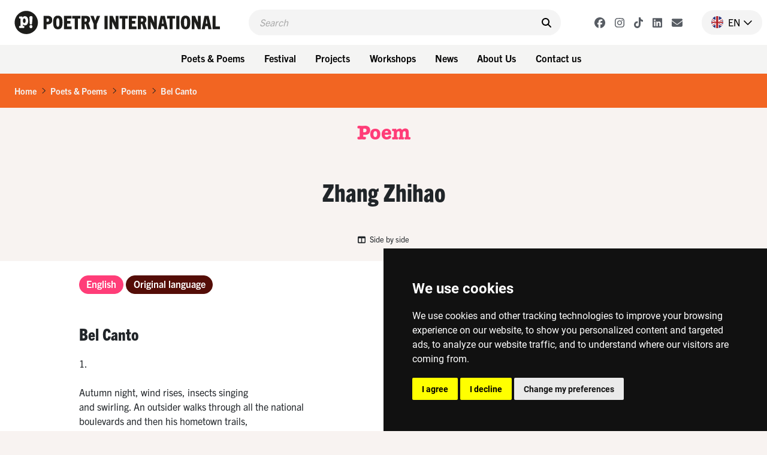

--- FILE ---
content_type: text/html; charset=UTF-8
request_url: https://www.poetryinternational.com/en/poets-poems/poems/poem/103-28921_Bel-Canto
body_size: 9506
content:
<!DOCTYPE html>
<html lang="nl">
<head>

<!-- Google Tag Manager hobl -->
<script>(function(w,d,s,l,i){w[l]=w[l]||[];w[l].push({'gtm.start':
    new Date().getTime(),event:'gtm.js'});var f=d.getElementsByTagName(s)[0],
    j=d.createElement(s),dl=l!='dataLayer'?'&l='+l:'';j.async=true;j.src=
    'https://www.googletagmanager.com/gtm.js?id='+i+dl;f.parentNode.insertBefore(j,f);
    })(window,document,'script','dataLayer','GTM-NJNVXDLZ');</script>
<!-- End Google Tag Manager -->

<!-- Google tag (gtag.js) -->
<script async src="https://www.googletagmanager.com/gtag/js?id=G-LTH06ZJDHS"></script>
<script>
  window.dataLayer = window.dataLayer || [];
  function gtag(){dataLayer.push(arguments);}
  gtag('js', new Date());
  gtag('config', 'G-LTH06ZJDHS');
</script>

<title>Bel Canto - Zhang Zhihao - China - Poetry International</title>
<meta charset="utf-8">
<meta name="viewport" content="width=device-width">
<meta name="search_title" content="Bel Canto">
<meta name="description" content="">
<meta name="robots" content="index, follow">
<link rel="icon" href="/favicon.ico">

<!-- ----------------------------------------------------------------
    ______ ____
   |  ____|  _ \       FreshBits BV
   | |__  | |_) |      Internet Communicatie
   |  __| |  _ <
   | |    | |_) |      Amsterdam, The Netherlands
   |_|    |____/       www.freshbits.nl

------------------------------------------------------------------>

<script src="https://code.jquery.com/jquery-3.2.1.min.js" integrity="sha256-hwg4gsxgFZhOsEEamdOYGBf13FyQuiTwlAQgxVSNgt4=" crossorigin="anonymous"></script>
<link href="https://cdn.jsdelivr.net/npm/bootstrap@5.0.2/dist/css/bootstrap.min.css" rel="stylesheet" integrity="sha384-EVSTQN3/azprG1Anm3QDgpJLIm9Nao0Yz1ztcQTwFspd3yD65VohhpuuCOmLASjC" crossorigin="anonymous">
<script src="https://cdn.jsdelivr.net/npm/bootstrap@5.0.2/dist/js/bootstrap.bundle.min.js" integrity="sha384-MrcW6ZMFYlzcLA8Nl+NtUVF0sA7MsXsP1UyJoMp4YLEuNSfAP+JcXn/tWtIaxVXM" crossorigin="anonymous"></script>

<link rel="preconnect" href="https://fonts.googleapis.com">
<link rel="preconnect" href="https://fonts.gstatic.com" crossorigin>
<link href="https://fonts.googleapis.com/css2?family=Cutive&family=Roboto+Condensed:wght@700&family=Roboto:wght@400;500;800&display=swap" rel="stylesheet">

<!-- American Typewriter -->
<link rel="stylesheet" href="https://use.typekit.net/jrb1jbd.css">
<!-- Trade Gothic Next -->
<link rel="stylesheet" href="https://use.typekit.net/ude1zad.css">

<!-- FontAwesome -->
<script src="/js/fontawesome/fontawesome.min.js"></script>
<script src="/js/fontawesome/regular.min.js"></script>
<script src="/js/fontawesome/light.min.js"></script>
<script src="/js/fontawesome/solid.min.js"></script>
<script src="/js/fontawesome/brands.min.js"></script>

<script src="/js/poetry.js" crossorigin="anonymous"></script>
<link rel="stylesheet" href="/css/poetry.css?v=202505092">

<script> 
                        (function(i,s,o,g,r,a,m){i['GoogleAnalyticsObject']=r;i[r]=i[r]||function(){
                        (i[r].q=i[r].q||[]).push(arguments)},i[r].l=1*new Date();a=s.createElement(o),
                        m=s.getElementsByTagName(o)[0];a.async=1;a.src=g;m.parentNode.insertBefore(a,m)
                        })(window,document,'script','//www.google-analytics.com/analytics.js','ga');
                        
                        ga('create', 'UA-138374832-1', 'poetryinternational.com');
                        ga('send', 'pageview'); 
                    </script>

                    <link rel="canonical" href="https://www.poetryinternational.com/en/poets-poems/poems/poem/103-28921_Bel-Canto">
<link rel="stylesheet" type="text/css" media="screen" href="https://unpkg.com/swiper/swiper-bundle.min.css">
<script src="/js/xsutils.js?v=1674904861"></script>
<script src="/js/poetry.js?v=1745929624"></script>
<script src="https://unpkg.com/swiper/swiper-bundle.min.js"></script>
<meta property="og:url" content="https://www.poetryinternational.com/poets-poems/poems/poem/103-28921_Bel-Canto">
<meta property="og:type" content="website">
<meta property="article:author" content="Zhang Zhihao">
<meta property="og:image" content="https://www.poetryinternational.com/media/3/_resized/jpg(3)_w336.jpg">
<meta property="og:title" content="Bel Canto">
<meta property="og:description" content="1.

Autumn night, wind rises, insects singing
and swirling. An outsider walks through all the national
boulevards and then his hometown trails,
carrying a Moon first, but now on...">
</head>
<body class="empty vervolg">
<!-- Google Tag Manager (noscript) hobl -->
<noscript><iframe src="https://www.googletagmanager.com/ns.html?id=GTM-NJNVXDLZ"
height="0" width="0" style="display:none;visibility:hidden"></iframe></noscript>
<!-- End Google Tag Manager (noscript) -->
    <div class="page-content">
        <header>
            <div class="d-flex justify-content-between ps-4 pe-2 pe-lg-0 py-3">
                <a href="http://www.poetryinternational.com/en/" class="d-flex">
                    <img src="/images/logo_p.svg" alt="Poetry International" class="d-lg-none logo-mobile m-0">
                    <img src="/images/logo.svg" alt="Poetry International" class="d-none d-lg-inline-block">
                </a>                
                <div class="main-menu-search-wrapper mx-3 mx-lg-5">
                    <form class="main-menu-search d-flex py-2 px-3 w-100" action="http://www.poetryinternational.com/en/search">
                        <input class="header-search-input border-0" type="text" name="q" placeholder="Search">
                        <button type="submit" class="border-0 pe-0"><i class="fa-solid fa-search" aria-hidden="true"></i></button>
                    </form>
                </div>
                <div class="d-flex align-items-center">
                    <div class="header-social-buttons d-none d-lg-flex align-items-center me-4">
                        <a href="https://www.facebook.com/poetryint/"target="_blank" class="header-social-button mx-2"><i class="fa-brands fa-facebook"></i></a>
                        <a href="https://www.instagram.com/poetry_int/"target="_blank" class="header-social-button mx-2"><i class="fa-brands fa-instagram"></i></a>
                        <a href="https://www.tiktok.com/@poetry_int?_t=8kGOY9hoVo9&_r=1"target="_blank" class="header-social-button mx-2"><i class="fa-brands fa-tiktok"></i></a>
                        <a href="https://www.linkedin.com/company/poetry-international/mycompany/"target="_blank" class="header-social-button mx-2"><i class="fa-brands fa-linkedin"></i></a>
                        <a href="http://www.poetryinternational.com/en/contact/contact/newsletter"target="_blank" class="header-social-button mx-2"><i class="fa-solid fa-envelope"></i></i></a>
                    </div>
                    <div class="nav-item dropdown language-switch me-2 pe-3">
                        <a class="nav-link dropdown-toggle d-flex align-items-center pe-0" href="#" id="langdropdown" role="button" data-bs-toggle="dropdown" aria-expanded="false">
                            <img src="/images/en-flag.png" height="20" class="me-2"> <span class="text-uppercase me-1">en</span> <i class="fa-regular fa-chevron-down"></i> 
                        </a>
                        <ul class="dropdown-menu dropdown-menu-right language-menu" aria-labelledby="langdropdown">
                            <li><a class="dropdown-item active" href="/en/poets-poems/poems/poem/103-28921_Bel-Canto">EN</a></li>
                            <li><a class="dropdown-item " href="/nl/poets-poems/poems/poem/103-28921_Bel-Canto">NL</a></li>
                        </ul>
                    </div>
                    <div class="menu-toggle-wrapper mx-2 d-lg-none" onclick="togglemainMenu()">
                        <div class="menu-toggle">
                            <span class="icon-bar"></span>
                            <span class="icon-bar"></span>
                            <span class="icon-bar"></span>
                        </div>
                        <div class="menu-toggle-label text-uppercase">Menu</div>
                    </div>
                </div>
            </div> 
            <div class="header-menu-wrapper d-none d-lg-flex justify-content-center p-2 w-100">
                
<div class="dropdown me-2"><button class="btn btn-menu">Poets & Poems</button>
<div class="dropdown-menu-wrapper"><ul class="dropdown-menu">
<li><a class="dropdown-item" href="http://www.poetryinternational.com/en/poets-poems/poems">Poems</a></li>
<li><a class="dropdown-item" href="http://www.poetryinternational.com/en/poets-poems/poets">Poets</a></li>
<li><a class="dropdown-item" href="http://www.poetryinternational.com/en/poets-poems/articles">Articles</a></li>
<li><a class="dropdown-item" href="http://www.poetryinternational.com/en/poets-poems/archive-tours">Archive tours</a></li>
<li><a class="dropdown-item" href="http://www.poetryinternational.com/en/poets-poems/poetry-channel">Poetry Channel</a></li></ul></div></div>
<div class="dropdown me-2"><button class="btn btn-menu">Festival</button>
<div class="dropdown-menu-wrapper"><ul class="dropdown-menu">
<li><a class="dropdown-item" href="http://www.poetryinternational.com/en/festival/festival-2026">Festival 2026</a></li>
<li><a class="dropdown-item" href="http://www.poetryinternational.com/en/festival/festival2025">Festival 2025</a></li>
<li><a class="dropdown-item" href="http://www.poetryinternational.com/en/festival/festival-archive">Festival archive 1970-2024</a></li></ul></div></div>
<div class="dropdown me-2"><button class="btn btn-menu">Projects</button>
<div class="dropdown-menu-wrapper"><ul class="dropdown-menu">
<li><a class="dropdown-item" href="http://www.poetryinternational.com/en/projects/bombing-of-poems">Bombing of Poems</a></li>
<li><a class="dropdown-item" href="http://www.poetryinternational.com/en/projects/c-buddingh">C. Buddingh'-Prize</a></li>
<li><a class="dropdown-item" href="http://www.poetryinternational.com/en/projects/poet-in-residence">Poet in Residence</a></li>
<li><a class="dropdown-item" href="http://www.poetryinternational.com/en/projects/het-gedicht-is-een-bericht">Het gedicht is een bericht</a></li>
<li><a class="dropdown-item" href="http://www.poetryinternational.com/en/projects/johan-polak-poezie-prijs">Johan Polak Poetry Prize</a></li>
<li><a class="dropdown-item" href="http://www.poetryinternational.com/en/projects/hardop">Hardop</a></li>
<li><a class="dropdown-item" href="http://www.poetryinternational.com/en/projects/poetry-week">Poetry week</a></li>
<li><a class="dropdown-item" href="http://www.poetryinternational.com/en/projects/lesweeksuriname">Lesweek Suriname</a></li>
<li><a class="dropdown-item" href="http://www.poetryinternational.com/en/projects/woorden-worden-zinnen">Woorden Worden Zinnen</a></li></ul></div></div>
<div class="dropdown me-2"><button class="btn btn-menu">Workshops</button>
<div class="dropdown-menu-wrapper"><ul class="dropdown-menu">
<li><a class="dropdown-item" href="http://www.poetryinternational.com/en/learn/for-schools">For schools</a></li>
<li><a class="dropdown-item" href="http://www.poetryinternational.com/en/learn/for-organisations-and-companies">For organisations and companies</a></li>
<li><a class="dropdown-item" href="http://www.poetryinternational.com/en/learn/upcoming-workshops">Upcoming workshops</a></li>
<li><a class="dropdown-item" href="http://www.poetryinternational.com/en/learn/spraakzaam-rotterdam">Spraakzaam Rotterdam</a></li></ul></div></div>
<div class="dropdown me-2"><button class="btn btn-menu">News</button>
<div class="dropdown-menu-wrapper"><ul class="dropdown-menu">
<li><a class="dropdown-item" href="http://www.poetryinternational.com/en/news/news">News</a></li></ul></div></div>
<div class="dropdown me-2"><button class="btn btn-menu">About Us</button>
<div class="dropdown-menu-wrapper"><ul class="dropdown-menu">
<li><a class="dropdown-item" href="http://www.poetryinternational.com/en/about-us/wie-we-zijn">Who we are</a></li>
<li><a class="dropdown-item" href="http://www.poetryinternational.com/en/about-us/werken-bij-poetry">Work at Poetry</a></li>
<li><a class="dropdown-item" href="http://www.poetryinternational.com/en/about-us/bestuur-governance">Foundation board & Governance</a></li></ul></div></div>
<div class="dropdown me-2"><button class="btn btn-menu">Contact us</button>
<div class="dropdown-menu-wrapper"><ul class="dropdown-menu">
<li><a class="dropdown-item" href="http://www.poetryinternational.com/en/contact/contact">Contact</a></li></ul></div></div>
            </div>
            <div class="d-none d-lg-none justify-content-center p-2 w-100 bg-lgray">
                <div class="fw-bold d-none d-lg-flex align-items-center me-3 txt-pink">New on Poetry</div> 
                <a href="/projects/bombing-of-poems/bombing-of-poems" class="btn btn-projects me-2">Bombing of Poems <i class="fa-regular fa-arrow-right"></i></a>
                <a href="/festival/festival/50-155_55th-Poetry-International-Festival-Rotterdam?day=thursday" class="btn btn-projects me-2">Opening Program <i class="fa-regular fa-arrow-right"></i></a>  
                <a href="/projects/hardop/hardop" class="btn btn-projects me-2">Hardop! <i class="fa-regular fa-arrow-right"></i></a>
            </div>

        
        <div class="main-menu-wrapper w-100" id="mainMenu">
            <div class="main-menu">
                <div class="accordion py-3 border-bottom" id="mainMenuAccordion">
                    
<div class="accordion-item border-0"><div class="accordion-button py-0 collapsed shadow-none" type="button" data-bs-toggle="collapse" data-bs-target="#collapse169" aria-expanded="false" aria-controls="collapse169"><div class="accordion-button-label w-100 me-2 text-end fw-bold">Poets & Poems</div><i class="fa-regular fa-chevron-down"></i></div>
			<div id="collapse169" class="accordion-collapse collapse" data-bs-parent="#mainMenuAccordion">
				
<div class="accordion-body pt-0 pe-4 text-end">
<a href="http://www.poetryinternational.com/en/poets-poems/poems" class="d-block pe-4" id="pageid100">Poems</a>
<a href="http://www.poetryinternational.com/en/poets-poems/poets" class="d-block pe-4" id="pageid101">Poets</a>
<a href="http://www.poetryinternational.com/en/poets-poems/articles" class="d-block pe-4" id="pageid184">Articles</a>
<a href="http://www.poetryinternational.com/en/poets-poems/archive-tours" class="d-block pe-4" id="pageid106">Archive tours</a>
<a href="http://www.poetryinternational.com/en/poets-poems/poetry-channel" class="d-block pe-4" id="pageid175">Poetry Channel</a></div>
			</div></div>
<div class="accordion-item border-0"><div class="accordion-button py-0 collapsed shadow-none" type="button" data-bs-toggle="collapse" data-bs-target="#collapse170" aria-expanded="false" aria-controls="collapse170"><div class="accordion-button-label w-100 me-2 text-end fw-bold">Festival</div><i class="fa-regular fa-chevron-down"></i></div>
			<div id="collapse170" class="accordion-collapse collapse" data-bs-parent="#mainMenuAccordion">
				
<div class="accordion-body pt-0 pe-4 text-end">
<a href="http://www.poetryinternational.com/en/festival/festival-2026" class="d-block pe-4" id="pageid507">Festival 2026</a>
<a href="http://www.poetryinternational.com/en/festival/festival2025" class="d-block pe-4" id="pageid181">Festival 2025</a>
<a href="http://www.poetryinternational.com/en/festival/festival-archive" class="d-block pe-4" id="pageid187">Festival archive 1970-2024</a></div>
			</div></div>
<div class="accordion-item border-0"><div class="accordion-button py-0 collapsed shadow-none" type="button" data-bs-toggle="collapse" data-bs-target="#collapse335" aria-expanded="false" aria-controls="collapse335"><div class="accordion-button-label w-100 me-2 text-end fw-bold">Projects</div><i class="fa-regular fa-chevron-down"></i></div>
			<div id="collapse335" class="accordion-collapse collapse" data-bs-parent="#mainMenuAccordion">
				
<div class="accordion-body pt-0 pe-4 text-end">
<a href="http://www.poetryinternational.com/en/projects/bombing-of-poems" class="d-block pe-4" id="pageid348">Bombing of Poems</a>
<a href="http://www.poetryinternational.com/en/projects/c-buddingh" class="d-block pe-4" id="pageid172">C. Buddingh'-Prize</a>
<a href="http://www.poetryinternational.com/en/projects/poet-in-residence" class="d-block pe-4" id="pageid4">Poet in Residence</a>
<a href="http://www.poetryinternational.com/en/projects/het-gedicht-is-een-bericht" class="d-block pe-4" id="pageid174">Het gedicht is een bericht</a>
<a href="http://www.poetryinternational.com/en/projects/johan-polak-poezie-prijs" class="d-block pe-4" id="pageid347">Johan Polak Poetry Prize</a>
<a href="http://www.poetryinternational.com/en/projects/hardop" class="d-block pe-4" id="pageid357">Hardop</a>
<a href="http://www.poetryinternational.com/en/projects/poetry-week" class="d-block pe-4" id="pageid363">Poetry week</a>
<a href="http://www.poetryinternational.com/en/projects/lesweeksuriname" class="d-block pe-4" id="pageid374">Lesweek Suriname</a>
<a href="http://www.poetryinternational.com/en/projects/woorden-worden-zinnen" class="d-block pe-4" id="pageid477">Woorden Worden Zinnen</a></div>
			</div></div>
<div class="accordion-item border-0"><div class="accordion-button py-0 collapsed shadow-none" type="button" data-bs-toggle="collapse" data-bs-target="#collapse171" aria-expanded="false" aria-controls="collapse171"><div class="accordion-button-label w-100 me-2 text-end fw-bold">Workshops</div><i class="fa-regular fa-chevron-down"></i></div>
			<div id="collapse171" class="accordion-collapse collapse" data-bs-parent="#mainMenuAccordion">
				
<div class="accordion-body pt-0 pe-4 text-end">
<a href="http://www.poetryinternational.com/en/learn/for-schools" class="d-block pe-4" id="pageid344">For schools</a>
<a href="http://www.poetryinternational.com/en/learn/for-organisations-and-companies" class="d-block pe-4" id="pageid345">For organisations and companies</a>
<a href="http://www.poetryinternational.com/en/learn/upcoming-workshops" class="d-block pe-4" id="pageid346">Upcoming workshops</a>
<a href="http://www.poetryinternational.com/en/learn/spraakzaam-rotterdam" class="d-block pe-4" id="pageid54">Spraakzaam Rotterdam</a></div>
			</div></div>
<div class="accordion-item border-0"><div class="accordion-button py-0 collapsed shadow-none" type="button" data-bs-toggle="collapse" data-bs-target="#collapse176" aria-expanded="false" aria-controls="collapse176"><div class="accordion-button-label w-100 me-2 text-end fw-bold">News</div><i class="fa-regular fa-chevron-down"></i></div>
			<div id="collapse176" class="accordion-collapse collapse" data-bs-parent="#mainMenuAccordion">
				
<div class="accordion-body pt-0 pe-4 text-end">
<a href="http://www.poetryinternational.com/en/news/news" class="d-block pe-4" id="pageid177">News</a></div>
			</div></div>
<div class="accordion-item border-0"><div class="accordion-button py-0 collapsed shadow-none" type="button" data-bs-toggle="collapse" data-bs-target="#collapse10" aria-expanded="false" aria-controls="collapse10"><div class="accordion-button-label w-100 me-2 text-end fw-bold">About Us</div><i class="fa-regular fa-chevron-down"></i></div>
			<div id="collapse10" class="accordion-collapse collapse" data-bs-parent="#mainMenuAccordion">
				
<div class="accordion-body pt-0 pe-4 text-end">
<a href="http://www.poetryinternational.com/en/about-us/wie-we-zijn" class="d-block pe-4" id="pageid68">Who we are</a>
<a href="http://www.poetryinternational.com/en/about-us/werken-bij-poetry" class="d-block pe-4" id="pageid67">Work at Poetry</a>
<a href="http://www.poetryinternational.com/en/about-us/bestuur-governance" class="d-block pe-4" id="pageid11">Foundation board & Governance</a></div>
			</div></div>
<div class="accordion-item border-0"><div class="accordion-button py-0 collapsed shadow-none" type="button" data-bs-toggle="collapse" data-bs-target="#collapse336" aria-expanded="false" aria-controls="collapse336"><div class="accordion-button-label w-100 me-2 text-end fw-bold">Contact us</div><i class="fa-regular fa-chevron-down"></i></div>
			<div id="collapse336" class="accordion-collapse collapse" data-bs-parent="#mainMenuAccordion">
				
<div class="accordion-body pt-0 pe-4 text-end">
<a href="http://www.poetryinternational.com/en/contact/contact" class="d-block pe-4" id="pageid44">Contact</a></div>
			</div></div>
                    <!-- <a class="accordion-button-nosubs d-block py-0 pe-5 shadow-none" type="button" href="/projects/bombing-of-poems/bombing-of-poems"><div class="accordion-button-label w-100 me-2 text-end fw-bold">Bombing of Poems</div></a>
                    <a class="accordion-button-nosubs d-block py-0 pe-5 shadow-none" type="button" href="/festival/festival/50-155_55th-Poetry-International-Festival-Rotterdam?day=thursday"><div class="accordion-button-label w-100 me-2 text-end fw-bold">Opening Program</div></a>
                    <a class="accordion-button-nosubs d-block py-0 pe-5 shadow-none" type="button" href="/projects/hardop/hardop"><div class="accordion-button-label w-100 me-2 text-end fw-bold">Hardop!</div></a> -->
                </div>
                <div class="sub-menu border-bottom py-3 pe-4 text-end">
                    <a href="https://cuspoetry.nl/newsletter/poetry/en" class="d-block pe-4">Newsletter</a><a href="/en/about-us/werken-bij-poetry" class="d-block pe-4">Work at Poetry</a><a href="/en/about-us/werken-bij-poetry/stagiar-mediadesign" class="d-block pe-4">Media design intern (f/m/x)</a><a href="/en/about-us/werken-bij-poetry/stagiar-programmering" class="d-block pe-4">Program Intern (f/m/x)</a><a href="/en/learn/for-schools" class="d-block pe-4">For schools</a><a href="/en/learn/for-organisations-and-companies" class="d-block pe-4">For organisations and companies</a><a href="/en/learn/upcoming-workshops" class="d-block pe-4">Upcoming workshops</a><a href="/en/learn/spraakzaam-rotterdam" class="d-block pe-4">Spraakzaam Rotterdam</a><a href="/en/projects/hardop" class="d-block pe-4">Hardop</a><a href="/en/projects/lesweeksuriname" class="d-block pe-4">Lesweek Suriname</a><a href="/en/projects/bombing-of-poems/location" class="d-block pe-4">Location</a><a href="/en/projects/hardop/hardop" class="d-block pe-4">Hardop</a><a href="/en/projects/lesweeksuriname/lesweeksuriname" class="d-block pe-4">Lesweek Suriname</a>
                </div>
            </div>

            <script>
                $('#mainMenuAccordion div.accordion-collapse').has('a.active-page').removeClass('collapse').addClass('show');
            </script>

        </div>

        </header>


        <div class="breadcrumb mb-0 py-3 px-4">
            <li class="breadcrumb-item active" aria-current="page"><a href="/en/">Home</a></li><li class="breadcrumb-seperator"><i class="fa-regular fa-chevron-right mx-2"></i></li><li class="breadcrumb-item active" aria-current="page"><a href="/en/poets-poems/">Poets & Poems</a></li><li class="breadcrumb-seperator"><i class="fa-regular fa-chevron-right mx-2"></i></li><li class="breadcrumb-item active" aria-current="page"><a href="/en/poets-poems/poems/">Poems</a></li><li class="breadcrumb-seperator"><i class="fa-regular fa-chevron-right mx-2"></i></li><li class="breadcrumb-item active" aria-current="page"><a href="/en/poets-poems/poems/poem/103-28921_Bel-Canto/">Bel Canto</a></li>
        </div>

        <div class="pagetitle-wrapper text-center my-4">
            Poem
        </div>

        

<div class="pe--poem  pb-5 xs-area">

    

    <div class="page-maintitle-wrapper text-center py-4">
        <h2 class="h1 mb-0">Zhang Zhihao</h2>
    </div>

    <div class="page-subtitle-wrapper d-flex justify-content-center align-items-center">
        
        
        
        

        
        
        <a href="#" class="poem-formoptions-button my-3" onclick="toggleSideBySide()"><i class="fa-solid fa-columns me-1"></i> Side by side</a>
    </div>
  

    <div class="container xs-area pt-2 pb-5">
        <div class="row">
            <div class="col-12 col-sm-7 col-lg-9 mb-5 xs-area bg-white">
                

                <div class="poem-wrapper pt-4">
                    <ul class="nav mb-5" id="poem-language-buttons">
                        
                            <a href="#lang-en" class="nav-link btn btn-primary btn-tag me-1">English</a>
                        
                        
                        
                            <a href="#lang-org" class="nav-link btn btn-primary btn-tag me-1">Original language</a>
                        
                    </ul>

                    

                    <div id="tabs" class="tab-content mb-5">

                        <div class="tab-pane fade" id="lang-en">
                            <div class="mb-5">
                                <h1 class="h2 mb-4">Bel Canto</h1>
                                
                                    1.<br />
<br />
Autumn night, wind rises, insects singing<br />
and swirling. An outsider walks through all the national<br />
boulevards and then his hometown trails,<br />
carrying a Moon first, but now only his naive heart.<br />
He&#39;s not lonely, but feels alone, empty.<br />
In a city full of people, he&rsquo;s never been one of them.<br />
Even the street lights look like eyes peeking at his life.<br />
Now, lovers are coming out of the western gate<br />
of East Lake, ready to have midnight snacks<br />
by the Liberation Avenue, stuffing their mouths<br />
through the lips that&#39;ve just kissed or been kissed.<br />
Autumn wind is blowing, a naive heart insomnia.<br />
A sleepless guy rambles and tumbles along,<br />
rummaging through in the dark.<br />
<br />
(excerpt of a long poem)
                                
                            </div>                        
                            <div class="poem-copyright-wrapper">
                                <div class="mb-3">
                                    
                                        &copy; Translation: 2018, Ming Di<br>
                                    
                                    
                                    
                                </div>
                                
                                
                                
                            </div>
                        </div>
                        
                        <div class="tab-pane fade" id="lang-nl">
                            <div class="mb-5">
                                <h1 class="h2 mb-4">美声</h1>
                                
                                    
                                
                            </div>
                            <div class="poem-copyright-wrapper">
                                <div class="mb-3">
                                    
                                    
                                    
                                </div>
                                
                                
                                
                            </div>
                        </div>

                        <div class="tab-pane fade" id="lang-org">
                            <div class="mb-5">
                                <h1 class="h2 mb-4">美声</h1>
                                
                                1.<br />
<br />
&nbsp;秋风乍起的夜里，草虫的呜咽回旋。<br />
&nbsp;一个外乡人把国道走穿，又迂徊于故乡小径。<br />
&nbsp;从前他怀抱明月远遁<br />
&nbsp;如今空剩一颗简单的心。<br />
&nbsp;他并不孤寂，只是倍感孤寂。<br />
&nbsp;在一座到处都是人的城市，他的问题在于<br />
&nbsp;不能成为他们的一部分，甚至连眼前的这些路灯<br />
&nbsp;怎么看都像是一只只窥视生活的眼睛。<br />
&nbsp;此时，恋爱的人正陆续走出东湖的西侧门。<br />
&nbsp;几张刚刚结过吻的嘴准备去解放路宵夜。<br />
&nbsp;秋风在吹，一颗简单的心在失眠。<br />
&nbsp;一个失眠的人在黑暗中翻箱倒柜。<br />
<br />
<br />
<br />
（长诗节选）
                            </div>
                            <div class="poem-copyright-wrapper">
                                <div class="mb-3">
                                    
                                    &copy; 2000, Zhang Zhihao<br>
                                    
                                    
                                    
                                </div>
                                
                                
                            </div>
                        </div>
                    </div>

                    <script>

                        var hash;
                        var cookieLang=$.cookie('poetrynl_preflang');
                        var activeLang='en';
                        
                        $(window).bind('hashchange', function(){
                            
                            if (location.hash!='') {
                                hash=location.hash;
                            } else {
                                if ($('a.nav-link[href="#lang-'+cookieLang+'"]').length) {
                                    hash='#lang-'+cookieLang;
                                } else {
                                    if ($('a.nav-link[href="#lang-'+activeLang+'"]').length) {
                                        hash='#lang-'+activeLang;
                                    } else {
                                        hash="#lang-org";
                                    }
                                }
                            }

                            $('.tab-pane').removeClass('active').removeClass('show');

                            $('#poem-language-buttons a').each(function(){
                                var el=$(this);
                                if (el.attr('href')===hash) {
                                    el.addClass('active').addClass('show');
                                    $(hash).addClass('active').addClass('show');
                                    $('').attr('href') + hash;
                                } else {
                                    el.removeClass('active').removeClass('show');
                                }
                            });
                        
                            // Taalkeuze gedicht vasthouden in cookie
                            $('#poem-language-buttons a').on('click', function() {
                                $.cookie('poetrynl_preflang', $(this).attr('href').substr(6), { expires: 365, path: '/' });
                            });

                        });
                    
                        // Voeg het actieve tabblad toe aan Preview/Edit knop
                        $('#XSmenu-sidebar-previewToggle').on('click',function() {
                            var hash=(location.hash!="") ? location.hash : "#tab1";     
                            $(this).attr('href', $(this).attr('href') + hash);        
                        });
                    
                        $(window).trigger('hashchange');
                    </script>
                </div>

            </div>
            <div class="col-12 col-sm-5 col-lg-3" id="side-column">
                <a href="/en/poets-poems/poets/poet/102-28920_Zhang" class="d-block mb-4">
                    <div class="poet-info-wrapper">
                        <div class="poet-info-image">
                            <img src="/media/3/_resized/jpg(3)_w336.jpg" class="w-100" alt="Zhang Zhihao">
                        </div>
                        <div class="poet-info py-2 px-3">
                            <div class="mb-5">
                                <h2>Zhang Zhihao</h2>
                            </div>
                            <div class="poet-details">
                                (China, 1965)
                            </div>
                        </div>
                    </div>
                    <div class="poet-info-bio bg-brown txt-orange py-3 px-3">Zhang Zhihao (张执浩), poet and novelist, is a member of the Writers Association in Hubei province, central China. Born in 1965 in Jingmen, Hubei, he graduated from the History Department of the Central China Normal University in 1988. He has published five novels and four collections of poetry, winning numerous awards including China&#39;s Poetry Prize in 2002, the People&#39;s Literature Prize in 2004, ...</div>
                </a>

                <div class="side-block mb-4" data-filter="name">
                    <a href="#collapseLanden" data-bs-toggle="collapse" data-target="#collapseLanden" aria-expanded="true" role="button" class="d-flex justify-content-between align-items-center py-2">
                        <h2 class="h2-side px-3 mb-0">Countries</h2>
                        <i class="icon-control fa fa-chevron-up" aria-hidden="true"></i>
                    </a>
                    <div class="side-block-content bg-orange txt-white p-3 collapse show" id="collapseLanden">
                        <p class="mb-3">Discover other poems and poets from China<!--this->getGerelateerdeLanden--></p>
                        <a href="https://www.poetryinternational.com/en/poets-poems/poems?country=cn" class="btn btn-secondary">Poems<i class="fa-regular fa-chevron-right ms-2" aria-hidden="true"></i></a>
                        <a href="https://www.poetryinternational.com/en/poets-poems/poets?country=cn" class="btn btn-secondary">Poets<i class="fa-regular fa-chevron-right ms-2" aria-hidden="true"></i></a>
                    </div>
                </div>

                <div class="side-block mb-4" data-filter="name">
                    <a href="#collapseTalen" data-bs-toggle="collapse" data-target="#collapseTalen" aria-expanded="true" role="button" class="d-flex justify-content-between align-items-center py-2">
                        <h2 class="h2-side px-3 mb-0">Languages</h2>
                        <i class="icon-control fa fa-chevron-up" aria-hidden="true"></i>
                    </a>
                    <div class="side-block-content p-3 bg-orange txt-white collapse show" id="collapseTalen">
                        <p class="mb-3">Discover other poems and poets in Chinese</p>
                        <a href="https://www.poetryinternational.com/en/poets-poems/poems?lang=Chinese" class="btn btn-secondary">Poems<i class="fa-regular fa-chevron-right ms-2" aria-hidden="true"></i></a>
                        <a href="https://www.poetryinternational.com/en/poets-poems/poets?lang=Chinese" class="btn btn-secondary">Poets<i class="fa-regular fa-chevron-right ms-2" aria-hidden="true"></i></a>
                    </div>
                </div>
                
            </div>
        </div>
    </div>

</div>


<!-- Slider -->
<div class="py-5">
    <div class="container">

        <div class="section-title mb-2 text-center">
            Poems
        </div>
        <div class="section-subtitle mb-5 text-center">Poems of Zhang Zhihao</div>    
        <div class="swiper" id="slider28921">
            
            <div class="swiper-wrapper">
                <div class="pe--poem template_overview swiper-slide colorpalette3 col-lg-4 col-md-6 mb-4" id="poem28921">
    <a href="/en/poets-poems/poems/poem/103-28921_Bel-Canto">
        <div class="introblock d-flex flex-column py-3 px-4">
            <h3 class="introblock-title mb-3 flex-grow-1">
                Bel Canto
            </h3>
            <div class="introblock-footer d-flex justify-content-between">
                <div class="introblock-author fw-bold">
                    Zhang Zhihao
                </div>
                <div class="introblock-icons d-flex align-items-center">
                    
                    
                </div>
            </div>
        </div>
    </a>
</div><div class="pe--poem template_overview swiper-slide colorpalette3 col-lg-4 col-md-6 mb-4" id="poem28923">
    <a href="/en/poets-poems/poems/poem/103-28923_Carpenter-s-Unique-Desire">
        <div class="introblock d-flex flex-column py-3 px-4">
            <h3 class="introblock-title mb-3 flex-grow-1">
                Carpenter\'s Unique Desire
            </h3>
            <div class="introblock-footer d-flex justify-content-between">
                <div class="introblock-author fw-bold">
                    Zhang Zhihao
                </div>
                <div class="introblock-icons d-flex align-items-center">
                    
                    
                </div>
            </div>
        </div>
    </a>
</div><div class="pe--poem template_overview swiper-slide colorpalette3 col-lg-4 col-md-6 mb-4" id="poem28922">
    <a href="/en/poets-poems/poems/poem/103-28922_Wildflowers-on-the-Plateau">
        <div class="introblock d-flex flex-column py-3 px-4">
            <h3 class="introblock-title mb-3 flex-grow-1">
                WILDFLOWERS ON THE PLATEAU
            </h3>
            <div class="introblock-footer d-flex justify-content-between">
                <div class="introblock-author fw-bold">
                    Zhang Zhihao
                </div>
                <div class="introblock-icons d-flex align-items-center">
                    
                    
                </div>
            </div>
        </div>
    </a>
</div>    
            </div>
            <div class="swiper-scrollbar" id="sliderScrollbar28921"></div>
        </div>
    
    </div>
    <script>
        $(function() {
            
            var swiper = new Swiper('#slider28921', {
                spaceBetween: 20,
                scrollbar: {
                    el: '#sliderScrollbar28921',
                    hide: false,
                },
                breakpoints: {
                        640: {
                            slidesPerView: 2,
                            spaceBetween: 20,
                        },
                        768: {
                            slidesPerView: 3,
                            spaceBetween: 20,
                        },
                        1024: {
                            slidesPerView: 4,
                            spaceBetween: 22,
                        },
                },
                loop: false,
            });
    
        });
        
    </script>
</div>


<div id="sideBySideWrapper" class="side-by-side-wrapper">
    <div class="p-3">
        <div class="p-5 side-by-side-content position-relative">
            <div class="side-by-side-close btn btn-primary" onclick="toggleSideBySide()"><i class="fa-regular fa-times me-2" aria-hidden="true"></i>Close</div>
            <div class="row my-3">
                <div class="col-md-6 mb-5">
                    <div class="mb-5">
                        <h1 class="h2 mb-4">Bel Canto</h1>
                        1.<br />
<br />
Autumn night, wind rises, insects singing<br />
and swirling. An outsider walks through all the national<br />
boulevards and then his hometown trails,<br />
carrying a Moon first, but now only his naive heart.<br />
He&#39;s not lonely, but feels alone, empty.<br />
In a city full of people, he&rsquo;s never been one of them.<br />
Even the street lights look like eyes peeking at his life.<br />
Now, lovers are coming out of the western gate<br />
of East Lake, ready to have midnight snacks<br />
by the Liberation Avenue, stuffing their mouths<br />
through the lips that&#39;ve just kissed or been kissed.<br />
Autumn wind is blowing, a naive heart insomnia.<br />
A sleepless guy rambles and tumbles along,<br />
rummaging through in the dark.<br />
<br />
(excerpt of a long poem)
                    </div>
                    <div class="poem-copyright-wrapper">
                        <div class="mb-3">
                            
                            &copy; 2018, Ming Di<br>
                            
                            
                            
                        </div>
                        
                        
                    </div>
                </div>
                <div class="col-md-6 mb-5">
                    <div class="mb-5">
                        <h1 class="h2 mb-4">Bel Canto</h1>
                        1.<br />
<br />
Autumn night, wind rises, insects singing<br />
and swirling. An outsider walks through all the national<br />
boulevards and then his hometown trails,<br />
carrying a Moon first, but now only his naive heart.<br />
He&#39;s not lonely, but feels alone, empty.<br />
In a city full of people, he&rsquo;s never been one of them.<br />
Even the street lights look like eyes peeking at his life.<br />
Now, lovers are coming out of the western gate<br />
of East Lake, ready to have midnight snacks<br />
by the Liberation Avenue, stuffing their mouths<br />
through the lips that&#39;ve just kissed or been kissed.<br />
Autumn wind is blowing, a naive heart insomnia.<br />
A sleepless guy rambles and tumbles along,<br />
rummaging through in the dark.<br />
<br />
(excerpt of a long poem)
                    </div>                        
                    <div class="poem-copyright-wrapper">
                        <div class="mb-3">
                            
                                &copy; 2018, Ming Di<br>
                            
                            
                            
                        </div>
                        
                        
                    </div>
                </div>
            </div>
        </div>
    </div>
</div>



<script>

    function toggleSideBySide() {
        let s=$('#sideBySideWrapper');
        if (s.is(':visible')) {
            s.hide();
            $('body').removeClass('noscroll');
        } else {
            s.show();
            $('body').addClass('noscroll');
        }
    }

</script>







        <section class="sponsors bg-beige" id="partners">
            <div class="container">
                <div class="row py-4 border-top">
                    <div class="col-lg-3"><h5 class="mb-3">Sponsors</h5></div>
                    <div class="col-lg-9 d-flex">
                        <div class="d-flex flex-wrap">
                            <div class="d-flex align-content-center mb-4 pe-4 me-3"><img src="/images/logo-GR_Basis_RGB_2021.png" class="footer-sponsor-image horizontal align-self-center" alt="Gemeente Rotterdam"></div>
                            <div class="d-flex align-content-center mb-4 pe-4 me-3"><img src="/images/logo-Nederlands-Letterenfonds-logo-RGB.png" class="footer-sponsor-image horizontal align-self-center" alt="Nederlands Letterenfonds" style="height: 39px;"></div>
                            
                            <div class="d-flex align-content-center mb-4 pe-4 me-3"><img src="/images/sponsors/logo_v-fonds.png" class="footer-sponsor-image horizontal align-self-center" alt="V Fonds"></div>
                            <div class="d-flex align-content-center mb-4 pe-4 me-3"><img src="/images/sponsors/logo_fonds21.png" class="footer-sponsor-image horizontal align-self-center" alt="Fonds21"></div>
                            <div class="d-flex align-content-center mb-4 pe-4 me-3"><img src="/images/sponsors/logo_vsb-fonds.png" class="footer-sponsor-image horizontal align-self-center" alt="VSB fonds"></div>
                            <div class="d-flex align-content-center mb-4 pe-4 me-3"><img src="/images/sponsors/logo_maatschappij-nut-algemeen.png" class="footer-sponsor-image horizontal align-self-center" alt="Maatschappij tot Nut van ’t Algemeen"></div>
                            <div class="d-flex align-content-center mb-4 pe-4 me-3"><img src="/images/sponsors/logo_volkskracht.png" class="footer-sponsor-image horizontal align-self-center" alt="Volkskracht"></div>
                            <div class="d-flex align-content-center mb-4 pe-4 me-3"><img src="/images/sponsors/logo_literatuur-vlaanderen.png" class="footer-sponsor-image horizontal align-self-center" alt="Literatuur Vlaanderen"></div>
                            <div class="d-flex align-content-center mb-4 pe-4 me-3"><img src="/images/sponsors/logo_cultuur-loket-digitall.png" class="footer-sponsor-image horizontal align-self-center" alt="DigitAll"></div>
                            <div class="d-flex align-content-center mb-4 pe-4 me-3"><img src="/images/sponsors/logo_koninkrijk-der-nederlanden.png" class="footer-sponsor-image horizontal align-self-center" alt="Ambassade van het Koninkrijk der Nederlanden in Suriname"></div>
                            <div class="d-flex align-content-center mb-4 pe-4 me-3"><img src="/images/sponsors/logo_erasmus-stichting.png" class="footer-sponsor-image horizontal align-self-center" alt="Erasmusstichting"></div>
                            
                            
                            
                            <div class="d-flex align-content-center mb-4 pe-4 me-3"><img src="/images/logo-stichting-van-beuningen-peterich-fonds.png" class="footer-sponsor-image horizontal align-self-center" alt="Stichting Van Beuningen Peterich-fonds" style="height: 39px;"></div>
                            <div class="d-flex align-content-center mb-4 pe-4 me-3 justify-content-center"><img src="/images/cf_logo-zwart.png" class="footer-sponsor-image align-self-center" alt="Prins Bernhard cultuurfonds"></div>
                            <div class="d-flex align-content-center mb-4 pe-4 me-3"><img src="/images/logo-Lira_fond.png" class="footer-sponsor-image horizontal align-self-center" alt="Lira fonds" style="height: 30px;"></div>
                            <div class="d-flex align-content-center mb-4 pe-4 me-3 justify-content-center"><img src="/images/sponsors/logo_versopolis.png" class="footer-sponsor-image align-self-center" alt="Versopolis"></div>
                            <div class="d-flex align-content-center mb-4 pe-2 me-2 justify-content-center"><img src="/images/sponsors/logo_J_E_Jurriaanse_2020.png" class="footer-sponsor-image align-self-center" style="max-width: 170px;"  alt="J.E. Jurriaanse"></div>
                            <div class="d-flex align-content-center mb-4 pe-2 me-3 justify-content-center"><img src="/images/sponsors/logo_NL_fundedbyEU.png" class="footer-sponsor-image align-self-center" style="max-height: 100px;" alt="Gefinancierd door de Europese Unie"></div>
                            <div class="d-flex align-content-center mb-4 pe-4 me-3 justify-content-center"><img src="/images/sponsors/logo_EliseMathilde.png" class="footer-sponsor-image align-self-center" alt="Elise Mathilde Fonds"></div>
                            <div class="d-flex align-content-center mb-4 pe-4 me-3 justify-content-center"><img src="/images/sponsors/logo_VanWijngaarden-Boot.png" class="footer-sponsor-image align-self-center" alt="Stichting Verzameling van Wijngaarden-Boot"></div>
                            <div class="d-flex align-content-center mb-4 pe-4 me-3 justify-content-center"><img src="/images/sponsors/logo_Veerhuis_2.png" class="footer-sponsor-image align-self-center" alt="Veerhuis"></div>
                            <div class="d-flex align-content-center mb-4 pe-4 me-3 justify-content-center"><img src="/images/sponsors/logo_VDM.png" class="footer-sponsor-image align-self-center" alt="VDM"></div>
                            <div class="d-flex align-content-center mb-4 pe-4 me-3 justify-content-center"><img src="/images/sponsors/logo_college-fine-and-applied-arts-university-illinois.png" class="footer-sponsor-image align-self-center" style="max-width: 181px; opacity: 0.75;" alt="College Fine and applied arts - University Illinois"></div>
                            <div class="d-flex align-content-center mb-4 pe-4 me-3 justify-content-center"><img src="/images/sponsors/logo_rotterdam-festivals.png" class="footer-sponsor-image align-self-center" alt="Rotterdam festivals"></div>
                        </div>
                    </div>
                </div>
            </div>
        </section>

        <footer class="footer bg-beige">
            <div class="container">

                <div class="row py-4 border-top small">
                    <div class="col-lg-3"><h5>Newsletter</h5></div>
                    <div class="col-md-9 d-md-flex align-items-center">
                        <div>Subscribe to our newsletter</div>
                        <a href="http://www.poetryinternational.com/en/contact/contact/newsletter" class="btn btn-primary ms-3">Subscribe</a>
                    </div>
                </div>
                <div class="row py-4 border-top small">
                    <div class="col-md-6">
                        &copy; 2022 Poetry International.
                    </div>
                    <div class="col-md-6 d-md-flex justify-content-end">
                        <a href="#" id="open_preferences_center" class="me-3">Update cookies preferences</a> <a href="http://www.poetryinternational.com/en/privacy-statement" class="d-inline-block me-3">Privacy statement</a></p>
                    </div>
                </div>
            </div>
        </footer>

    </div>


<!-- Cookie Consent by TermsFeed https://www.TermsFeed.com -->
<script type="text/javascript" src="https://www.termsfeed.com/public/cookie-consent/4.1.0/cookie-consent.js" charset="UTF-8"></script>
<script type="text/javascript" charset="UTF-8">
document.addEventListener('DOMContentLoaded', function () {
cookieconsent.run({"notice_banner_type":"simple","consent_type":"express","palette":"dark","language":"en","page_load_consent_levels":["necessary","functionality","tracking","targeting"],"notice_banner_reject_button_hide":false,"preferences_center_close_button_hide":false,"page_refresh_confirmation_buttons":false,"website_name":"Poetry International","website_privacy_policy_url":"https://www.poetryinternational.com/nl/privacy-statement"});
});
</script>

<!-- start of TikTok-->
<script type="text/plain" data-cookie-consent="tracking">
		!function (w, d, t) {
		  w.TiktokAnalyticsObject=t;var ttq=w[t]=w[t]||[];ttq.methods=["page","track","identify","instances","debug","on","off","once","ready","alias","group","enableCookie","disableCookie"],ttq.setAndDefer=function(t,e){t[e]=function(){t.push([e].concat(Array.prototype.slice.call(arguments,0)))}};for(var i=0;i<ttq.methods.length;i++)ttq.setAndDefer(ttq,ttq.methods[i]);ttq.instance=function(t){for(var e=ttq._i[t]||[],n=0;n<ttq.methods.length;n++
)ttq.setAndDefer(e,ttq.methods[n]);return e},ttq.load=function(e,n){var i="https://analytics.tiktok.com/i18n/pixel/events.js";ttq._i=ttq._i||{},ttq._i[e]=[],ttq._i[e]._u=i,ttq._t=ttq._t||{},ttq._t[e]=+new Date,ttq._o=ttq._o||{},ttq._o[e]=n||{};n=document.createElement("script");n.type="text/javascript",n.async=!0,n.src=i+"?sdkid="+e+"&lib="+t;e=document.getElementsByTagName("script")[0];e.parentNode.insertBefore(n,e)};
		
		  ttq.load('CG096IJC77UENQEJK5O0');
		  ttq.page();
		}(window, document, 'ttq');
	</script>
<!-- end of TikTok-->


<noscript>Free cookie consent management tool by <a href="https://www.termsfeed.com/privacy-policy-generator/">TermsFeed Free Privacy Policy Generator</a></noscript>
<!-- End Cookie Consent by TermsFeed https://www.TermsFeed.com -->


</body>
</html>


--- FILE ---
content_type: application/javascript; charset=UTF-8
request_url: https://analytics.tiktok.com/i18n/pixel/events.js?sdkid=CG096IJC77UENQEJK5O0&lib=ttq
body_size: 2928
content:

window[window["TiktokAnalyticsObject"]]._env = {"env":"external","key":""};
window[window["TiktokAnalyticsObject"]]._variation_id = 'traffic_1::default';window[window["TiktokAnalyticsObject"]]._vids = '74172069,75350339';window[window["TiktokAnalyticsObject"]]._cc = 'US';window[window.TiktokAnalyticsObject]._li||(window[window.TiktokAnalyticsObject]._li={}),window[window.TiktokAnalyticsObject]._li["CG096IJC77UENQEJK5O0"]="6673f786-f458-11f0-b332-000017019705";window[window["TiktokAnalyticsObject"]]._cde = 390;; if(!window[window["TiktokAnalyticsObject"]]._server_unique_id) window[window["TiktokAnalyticsObject"]]._server_unique_id = '66743f86-f458-11f0-b332-000017019705';window[window["TiktokAnalyticsObject"]]._plugins = {"AdvancedMatching":true,"AutoAdvancedMatching":true,"AutoClick":true,"AutoConfig":true,"Callback":true,"DiagnosticsConsole":true,"EnableLPV":true,"EnrichIpv6":true,"EnrichIpv6V2":true,"EventBuilder":true,"EventBuilderRuleEngine":false,"HistoryObserver":true,"Identify":true,"JSBridge":false,"Metadata":true,"Monitor":false,"PageData":true,"PerformanceInteraction":false,"RuntimeMeasurement":false,"Shopify":true,"WebFL":false};window[window["TiktokAnalyticsObject"]]._csid_config = {"enable":true};window[window["TiktokAnalyticsObject"]]._ttls_config = {"key":"ttoclid"};window[window["TiktokAnalyticsObject"]]._auto_config = {"open_graph":["audience"],"microdata":["audience"],"json_ld":["audience"],"meta":null};
!function(e,n,i,d,o,t){var u,a,g=c()._static_map||[{id:"MWE1NWJkYjgyMA",map:{AutoAdvancedMatching:!1,Shopify:!1,JSBridge:!1,EventBuilderRuleEngine:!1,RemoveUnusedCode:!1}},{id:"MWE1NWJkYjgyMQ",map:{AutoAdvancedMatching:!0,Shopify:!1,JSBridge:!1,EventBuilderRuleEngine:!1,RemoveUnusedCode:!1}},{id:"MWE1NWJkYjgyMg",map:{AutoAdvancedMatching:!1,Shopify:!0,JSBridge:!1,EventBuilderRuleEngine:!1,RemoveUnusedCode:!1}},{id:"MWE1NWJkYjgyMw",map:{AutoAdvancedMatching:!0,Shopify:!0,JSBridge:!1,EventBuilderRuleEngine:!1,RemoveUnusedCode:!1}},{id:"MWE1NWJkYjgyNA",map:{AutoAdvancedMatching:!1,Shopify:!1,JSBridge:!0,EventBuilderRuleEngine:!1,RemoveUnusedCode:!1}},{id:"MWE1NWJkYjgyNQ",map:{AutoAdvancedMatching:!0,Shopify:!1,JSBridge:!0,EventBuilderRuleEngine:!1,RemoveUnusedCode:!1}},{id:"MWE1NWJkYjgyNg",map:{AutoAdvancedMatching:!1,Shopify:!0,JSBridge:!0,EventBuilderRuleEngine:!1,RemoveUnusedCode:!1}},{id:"MWE1NWJkYjgyNw",map:{AutoAdvancedMatching:!0,Shopify:!0,JSBridge:!0,EventBuilderRuleEngine:!1,RemoveUnusedCode:!1}},{id:"MWE1NWJkYjgyOA",map:{AutoAdvancedMatching:!1,Shopify:!1,JSBridge:!1,EventBuilderRuleEngine:!0,RemoveUnusedCode:!1}},{id:"MWE1NWJkYjgyOQ",map:{AutoAdvancedMatching:!0,Shopify:!1,JSBridge:!1,EventBuilderRuleEngine:!0,RemoveUnusedCode:!1}},{id:"MWE1NWJkYjgyMTA",map:{AutoAdvancedMatching:!1,Shopify:!0,JSBridge:!1,EventBuilderRuleEngine:!0,RemoveUnusedCode:!1}},{id:"MWE1NWJkYjgyMTE",map:{AutoAdvancedMatching:!0,Shopify:!0,JSBridge:!1,EventBuilderRuleEngine:!0,RemoveUnusedCode:!1}},{id:"MWE1NWJkYjgyMTI",map:{AutoAdvancedMatching:!1,Shopify:!1,JSBridge:!0,EventBuilderRuleEngine:!0,RemoveUnusedCode:!1}},{id:"MWE1NWJkYjgyMTM",map:{AutoAdvancedMatching:!0,Shopify:!1,JSBridge:!0,EventBuilderRuleEngine:!0,RemoveUnusedCode:!1}},{id:"MWE1NWJkYjgyMTQ",map:{AutoAdvancedMatching:!1,Shopify:!0,JSBridge:!0,EventBuilderRuleEngine:!0,RemoveUnusedCode:!1}},{id:"MWE1NWJkYjgyMTU",map:{AutoAdvancedMatching:!0,Shopify:!0,JSBridge:!0,EventBuilderRuleEngine:!0,RemoveUnusedCode:!1}},{id:"MWE1NWJkYjgyMTY",map:{AutoAdvancedMatching:!1,Shopify:!1,JSBridge:!1,EventBuilderRuleEngine:!1,RemoveUnusedCode:!0}},{id:"MWE1NWJkYjgyMTc",map:{AutoAdvancedMatching:!0,Shopify:!1,JSBridge:!1,EventBuilderRuleEngine:!1,RemoveUnusedCode:!0}},{id:"MWE1NWJkYjgyMTg",map:{AutoAdvancedMatching:!1,Shopify:!0,JSBridge:!1,EventBuilderRuleEngine:!1,RemoveUnusedCode:!0}},{id:"MWE1NWJkYjgyMTk",map:{AutoAdvancedMatching:!0,Shopify:!0,JSBridge:!1,EventBuilderRuleEngine:!1,RemoveUnusedCode:!0}},{id:"MWE1NWJkYjgyMjA",map:{AutoAdvancedMatching:!1,Shopify:!1,JSBridge:!0,EventBuilderRuleEngine:!1,RemoveUnusedCode:!0}},{id:"MWE1NWJkYjgyMjE",map:{AutoAdvancedMatching:!0,Shopify:!1,JSBridge:!0,EventBuilderRuleEngine:!1,RemoveUnusedCode:!0}},{id:"MWE1NWJkYjgyMjI",map:{AutoAdvancedMatching:!1,Shopify:!0,JSBridge:!0,EventBuilderRuleEngine:!1,RemoveUnusedCode:!0}},{id:"MWE1NWJkYjgyMjM",map:{AutoAdvancedMatching:!0,Shopify:!0,JSBridge:!0,EventBuilderRuleEngine:!1,RemoveUnusedCode:!0}},{id:"MWE1NWJkYjgyMjQ",map:{AutoAdvancedMatching:!1,Shopify:!1,JSBridge:!1,EventBuilderRuleEngine:!0,RemoveUnusedCode:!0}},{id:"MWE1NWJkYjgyMjU",map:{AutoAdvancedMatching:!0,Shopify:!1,JSBridge:!1,EventBuilderRuleEngine:!0,RemoveUnusedCode:!0}},{id:"MWE1NWJkYjgyMjY",map:{AutoAdvancedMatching:!1,Shopify:!0,JSBridge:!1,EventBuilderRuleEngine:!0,RemoveUnusedCode:!0}},{id:"MWE1NWJkYjgyMjc",map:{AutoAdvancedMatching:!0,Shopify:!0,JSBridge:!1,EventBuilderRuleEngine:!0,RemoveUnusedCode:!0}},{id:"MWE1NWJkYjgyMjg",map:{AutoAdvancedMatching:!1,Shopify:!1,JSBridge:!0,EventBuilderRuleEngine:!0,RemoveUnusedCode:!0}},{id:"MWE1NWJkYjgyMjk",map:{AutoAdvancedMatching:!0,Shopify:!1,JSBridge:!0,EventBuilderRuleEngine:!0,RemoveUnusedCode:!0}},{id:"MWE1NWJkYjgyMzA",map:{AutoAdvancedMatching:!1,Shopify:!0,JSBridge:!0,EventBuilderRuleEngine:!0,RemoveUnusedCode:!0}},{id:"MWE1NWJkYjgyMzE",map:{AutoAdvancedMatching:!0,Shopify:!0,JSBridge:!0,EventBuilderRuleEngine:!0,RemoveUnusedCode:!0}}],e=(c()._static_map=g,a="https://analytics.tiktok.com/i18n/pixel/static/",null==(e=u={"info":{"pixelCode":"CG096IJC77UENQEJK5O0","name":"poetry_int","status":0,"setupMode":1,"partner":"","advertiserID":"7199583558862667777","is_onsite":false,"firstPartyCookieEnabled":true},"plugins":{"Shopify":false,"AdvancedMatching":{"email":true,"phone_number":true,"first_name":true,"last_name":true,"city":true,"state":true,"country":true,"zip_code":true},"AutoAdvancedMatching":null,"Callback":true,"Identify":true,"Monitor":true,"PerformanceInteraction":true,"WebFL":true,"AutoConfig":{"form_rules":null,"vc_rules":{"36clothings.com":[{"version":"stable","rule_key":"36clothings.com","valueXpath":"//span[contains(text(),'₺ 580.00')]","valueClass":"style-module_PriceText__bq1pk","currency":{"val":"TRY"}}],"adoreme.com":[{"version":"stable","rule_key":"adoreme.com","valueXpath":"//th[@class='cart-table__vip']//p[@class='t-medium t-brand t-xs']","valueClass":"cart-table__total--vip","currency":{"val":"USD"}}],"africkan.com":[{"version":"stable","rule_key":"africkan.com","valueXpath":"//tr[@class='order-total']//span[@class='woocommerce-Price-amount amount']/bdi","valueClass":"woocommerce-Price-amount amount","currency":{"val":"KES"}}],"albusthan.ae":[{"version":"stable","rule_key":"albusthan.ae","valueXpath":"//div[@class='price grand_total']","currency":{"val":"AED"}}],"berbagikebahagiaan.org":[{"version":"stable","rule_key":"berbagikebahagiaan.org","valueXpath":"//li[@class='bank-name']","currency":{"val":"Rp"}}],"chedraui.com.mx":[{"version":"stable","rule_key":"chedraui.com.mx","valueXpath":"//div[@class='chedrauimx-checkout-io-0-x-summary-totalizers__totals--value']/div[@class='chedrauimx-checkout-io-0-x-price']","valueClass":"chedrauimx-checkout-io-0-x-summary-totalizers__totals--value","currency":{"val":"MXN"}}],"exclud.shop":[{"version":"stable","rule_key":"exclud.shop","valueXpath":"/html/body/div/div/div[2]/div/div[2]/section/dl/div[3]/dd","valueClass":"font-bold","currency":{"val":"EGP"}}],"fordeal.com":[{"version":"stable","rule_key":"fordeal.com","valueXpath":"//div[contains(@class,'pandora-item__info')]//div[contains(@class,'pandora-item__price')]","valueClass":"pandora-item__price","currency":{"val":"€","xpath":"//div[contains(@class,'pandora-item__info')]//div[contains(@class,'pandora-item__price')]"}}],"inova19.store":[{"version":"stable","rule_key":"inova19.store","valueXpath":"//tr[@class='tr-total']//span[@class='value']","valueClass":"tr-total","currency":{"val":"DZD"}}],"jawdashop.net":[{"version":"stable","rule_key":"jawdashop.net","valueXpath":"//div[@class='_32 _33 pSyxI undefined']","valueClass":"wys","currency":{"val":"DZD"}}],"khaleejhouse.store":[{"version":"stable","rule_key":"khaleejhouse.store","valueXpath":"//tr[@class='tr-total']/td[@class='text-right']/div","valueClass":"currency-value","currency":{"val":"SAR"}}],"king-ksa.store":[{"version":"stable","rule_key":"king-ksa.store","valueXpath":"//div[@class='col-span-2 col-start-2 p-5 border rounded-lg shadow-sm']//dt[span='الاجمالي:']/div","valueClass":"flex items-center gap-1","currency":{"val":"SAR"}}],"kuwit-perfume.com":[{"version":"stable","rule_key":"kuwit-perfume.com","valueXpath":"//div[@class='flex items-center justify-between border-t border-gray-200 pt-6']/dd[@class='font-bold flex items-center gap-0.5']","valueClass":"flex items-center gap-0.5","currency":{"val":"KWD"}}],"madmuscles.com":[{"version":"stable","rule_key":"madmuscles.com","valueXpath":"/html/body/div[@id='__next']/div/div/div[@class='sc-7b3c87b6-5 gUmhJh']/div[@class='sc-dfc461e1-0 gGgNqI']/div[@class='sc-dfc461e1-1 hPBLCZ']/p[@class='sc-d6bbf5f0-4 cDpolK']","valueClass":"sc-d6bbf5f0-4 cDpolK","currency":{"val":"USD"}}],"nordastro.com":[{"version":"stable","rule_key":"nordastro.com","valueXpath":"//div[@class='PaymentDialogOrderSummary__Container-sc-1i4qijh-0 evNLyN']//div[@class='Text__TextStyled-sc-1b2tt39-0 cmojIx'][2]","valueClass":"Text__TextStyled-sc-1b2tt39-0 cmojIx","currency":{"val":"CAD","xpath":"//div[@class='PaymentDialogOrderSummary__Container-sc-1i4qijh-0 evNLyN']//div[@class='Text__TextStyled-sc-1b2tt39-0 cmojIx'][2]"}}],"primacial.com.br":[{"version":"stable","rule_key":"primacial.com.br","valueXpath":"/html/body/div/div/div[2]/div[1]/div[1]/span","valueClass":"summary-total","currency":{"val":"BRL"}}],"ritajlashes.com":[{"version":"stable","rule_key":"ritajlashes.com","valueXpath":"/html/body/div/div/section[1]/div/div/div/div/div[1]/div/div[1]","valueClass":"wys","currency":{"val":"DZD"}}],"santaver.com":[{"version":"stable","rule_key":"santaver.com","valueXpath":"//tr[@class='tr-total']//span[@class='value']","valueClass":"tr-total","currency":{"val":"DZD"}}],"soussimiel.com":[{"version":"stable","rule_key":"soussimiel.com","valueXpath":"//tr[@class='tr-total']/td[@class='text-right']/div[@class='currency-value']","valueClass":"tr-total","currency":{"val":"MAD"}}],"top-khalij.shop":[{"version":"stable","rule_key":"top-khalij.shop","valueXpath":"//*[@class='tr-total']//*[contains(@class,'currency-value')]/span[contains(@class,'value')]","valueClass":"tr-total","currency":{"val":"SAR"}}],"yarrar.shop":[{"version":"stable","rule_key":"yarrar.shop","valueXpath":"//div[contains(@class, 'hYUmS')]","valueClass":"hYUmS","currency":{"val":"دينار"}}],"youcan.store":[{"version":"stable","rule_key":"youcan.store","valueXpath":"//div[@class='aside-total']//span[@class='value']","currency":{"val":"ر.ق"}}]}},"PageData":{"performance":false,"interaction":true},"DiagnosticsConsole":true,"CompetitorInsight":true,"EventBuilder":true,"EnrichIpv6":true,"HistoryObserver":{"dynamic_web_pageview":true},"RuntimeMeasurement":true,"JSBridge":true,"EventBuilderRuleEngine":true,"RemoveUnusedCode":true,"EnableLPV":true,"AutoConfigV2":true,"EnableDatalayerVisiter":true},"rules":[]})||null==(n=e.info)?void 0:n.pixelCode);function l(){return window&&window.TiktokAnalyticsObject||"ttq"}function c(){return window&&window[l()]}function r(e,n){n=c()[n];return n&&n[e]||{}}var v,E,n=c();n||(n=[],window&&(window[l()]=n)),Object.assign(u,{options:r(e,"_o")}),v=u,n._i||(n._i={}),(E=v.info.pixelCode)&&(n._i[E]||(n._i[E]=[]),Object.assign(n._i[E],v),n._i[E]._load=+new Date),Object.assign(u.info,{loadStart:r(e,"_t"),loadEnd:r(e,"_i")._load,loadId:n._li&&n._li[e]||""}),null!=(i=(d=n).instance)&&null!=(o=i.call(d,e))&&null!=(t=o.setPixelInfo)&&t.call(o,u.info),v=function(e,n,i){var t=0<arguments.length&&void 0!==e?e:{},u=1<arguments.length?n:void 0,e=2<arguments.length?i:void 0,n=function(e,n){for(var i=0;i<e.length;i++)if(n.call(null,e[i],i))return e[i]}(g,function(e){for(var i=e.map,n=Object.keys(i),d=function(e){var n;return"JSBridge"===e?"external"!==(null==(n=c()._env)?void 0:n.env)===i[e]:!(!t[e]||!u[e])===i[e]},o=0;o<n.length;o++)if(!d.call(null,n[o],o))return!1;return!0});return n?"".concat(e,"main.").concat(n.id,".js"):"".concat(e,"main.").concat(g[0].id,".js")}(n._plugins,u.plugins,a),E=e,(void 0!==self.DedicatedWorkerGlobalScope?self instanceof self.DedicatedWorkerGlobalScope:"DedicatedWorkerGlobalScope"===self.constructor.name)?self.importScripts&&self.importScripts(v):((i=document.createElement("script")).type="text/javascript",i.async=!0,i.src=v,i.setAttribute("data-id",E),(v=document.getElementsByTagName("script")[0])&&v.parentNode&&v.parentNode.insertBefore(i,v))}();
